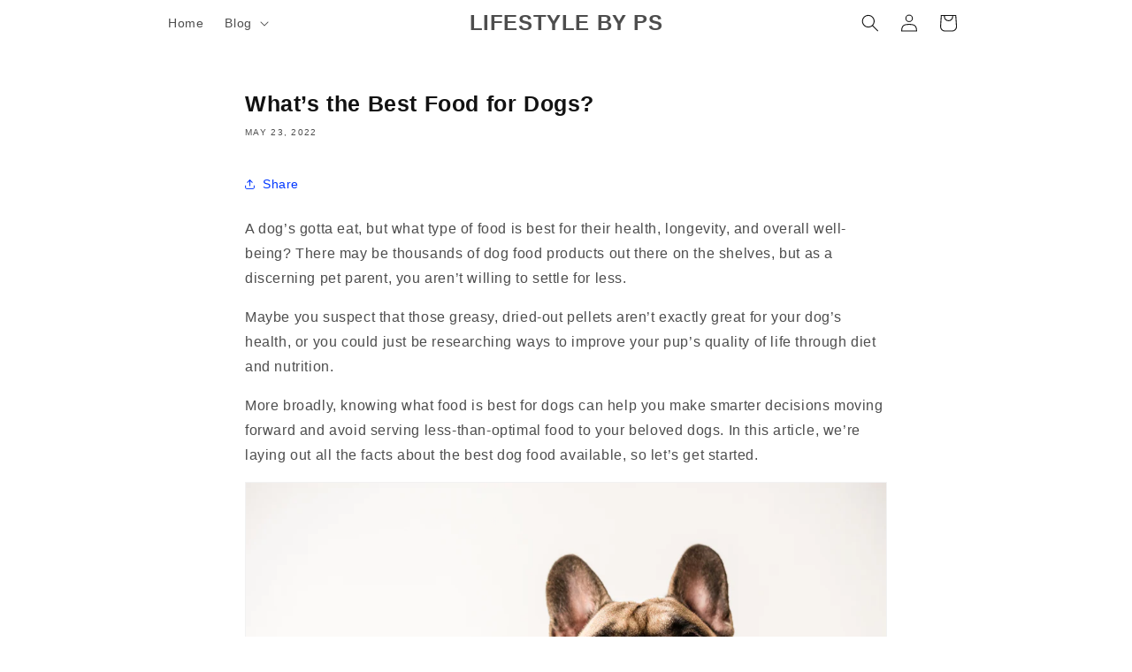

--- FILE ---
content_type: text/html; charset=utf-8
request_url: https://www.google.com/recaptcha/api2/aframe
body_size: 267
content:
<!DOCTYPE HTML><html><head><meta http-equiv="content-type" content="text/html; charset=UTF-8"></head><body><script nonce="56h6eUE7FEXtqem3Rdu3vw">/** Anti-fraud and anti-abuse applications only. See google.com/recaptcha */ try{var clients={'sodar':'https://pagead2.googlesyndication.com/pagead/sodar?'};window.addEventListener("message",function(a){try{if(a.source===window.parent){var b=JSON.parse(a.data);var c=clients[b['id']];if(c){var d=document.createElement('img');d.src=c+b['params']+'&rc='+(localStorage.getItem("rc::a")?sessionStorage.getItem("rc::b"):"");window.document.body.appendChild(d);sessionStorage.setItem("rc::e",parseInt(sessionStorage.getItem("rc::e")||0)+1);localStorage.setItem("rc::h",'1763542522751');}}}catch(b){}});window.parent.postMessage("_grecaptcha_ready", "*");}catch(b){}</script></body></html>